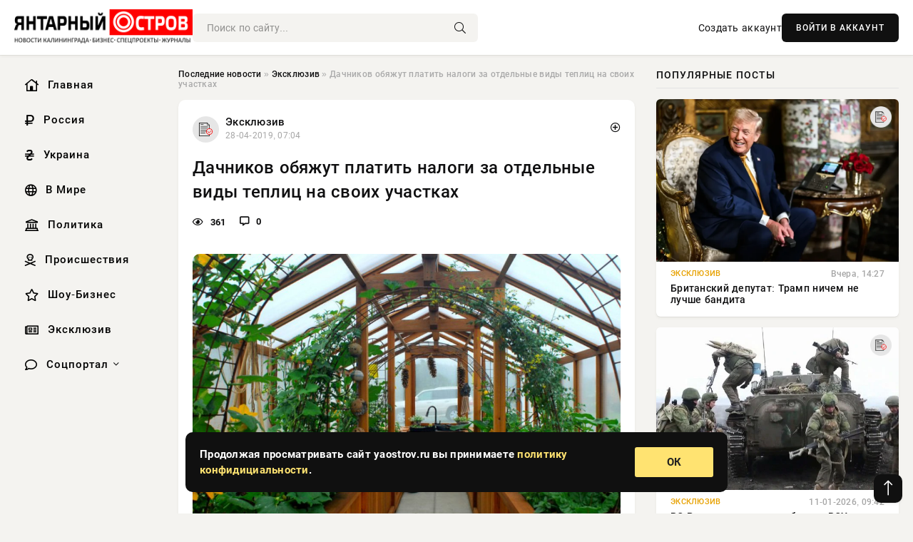

--- FILE ---
content_type: text/html; charset=utf-8
request_url: https://yaostrov.ru/exclusive/78478-dachnikov-obyazhut-platit-nalogi-za-otdelnye-vidy-teplic-na-svoih-uchastkah.html
body_size: 14227
content:
<!DOCTYPE html>
<html lang="ru">
   <head>
   <title>Дачников обяжут платить налоги за отдельные виды теплиц на своих участках » Новости Калининграда и области сегодня, последние калининградские новости, новости дня. Янтарный Остров - портал Калининграда</title>
<meta charset="utf-8">
<meta name="description" content="На самом старте нового дачного сезона большой и пламенный привет всем дачникам страны передаёт Федеральная">
<meta name="keywords" content="самом, дачникам, страны, передаёт, налоговая, Федеральная, привет, пламенный, старте, нового, дачного, большой">
<link rel="canonical" href="https://yaostrov.ru/exclusive/78478-dachnikov-obyazhut-platit-nalogi-za-otdelnye-vidy-teplic-na-svoih-uchastkah.html">
<link rel="alternate" type="application/rss+xml" title="Новости Калининграда и области сегодня, последние калининградские новости, новости дня. Янтарный Остров - портал Калининграда RSS" href="https://yaostrov.ru/rss.xml">
<link rel="alternate" type="application/rss+xml" title="Новости Калининграда и области сегодня, последние калининградские новости, новости дня. Янтарный Остров - портал Калининграда RSS Dzen" href="https://yaostrov.ru/rssdzen.xml">
<link rel="preconnect" href="https://yaostrov.ru/" fetchpriority="high">
<meta property="twitter:title" content="Дачников обяжут платить налоги за отдельные виды теплиц на своих участках » Новости Калининграда и области сегодня, последние калининградские новости, новости дня. Янтарный Остров - портал Калининграда">
<meta property="twitter:url" content="https://yaostrov.ru/exclusive/78478-dachnikov-obyazhut-platit-nalogi-za-otdelnye-vidy-teplic-na-svoih-uchastkah.html">
<meta property="twitter:card" content="summary_large_image">
<meta property="twitter:image" content="https://yaostrov.ru/uploads/posts/2019-04/155642424315cc522aa06545.jpeg">
<meta property="twitter:description" content="На самом старте нового дачного сезона большой и пламенный привет всем дачникам страны передаёт Федеральная налоговая служба. В ФНС напомнили, а для тех, кто не знал, просто разъяснили правила оплаты налогов за теплицы на своих огородах. «Экспресс-Новости» тоже послушали. Многие дачники, которые">
<meta property="og:type" content="article">
<meta property="og:site_name" content="Новости Калининграда и области сегодня, последние калининградские новости, новости дня. Янтарный Остров - портал Калининграда">
<meta property="og:title" content="Дачников обяжут платить налоги за отдельные виды теплиц на своих участках » Новости Калининграда и области сегодня, последние калининградские новости, новости дня. Янтарный Остров - портал Калининграда">
<meta property="og:url" content="https://yaostrov.ru/exclusive/78478-dachnikov-obyazhut-platit-nalogi-za-otdelnye-vidy-teplic-na-svoih-uchastkah.html">
<meta property="og:image" content="https://yaostrov.ru/uploads/posts/2019-04/155642424315cc522aa06545.jpeg">
<meta property="og:description" content="На самом старте нового дачного сезона большой и пламенный привет всем дачникам страны передаёт Федеральная налоговая служба. В ФНС напомнили, а для тех, кто не знал, просто разъяснили правила оплаты налогов за теплицы на своих огородах. «Экспресс-Новости» тоже послушали. Многие дачники, которые">

<script src="/engine/classes/min/index.php?g=general&amp;v=uak17"></script>
<script src="/engine/classes/min/index.php?f=engine/classes/js/jqueryui.js,engine/classes/js/dle_js.js,engine/classes/fancybox/fancybox.js&amp;v=uak17" defer></script>
<script type="application/ld+json">{"@context":"https://schema.org","@graph":[{"@type":"NewsArticle","@context":"https://schema.org/","publisher":{"@type":"Organization","name":"Информационно аналитический портал «YAOSTROV.RU»","logo":{"@type":"ImageObject","url":""}},"name":"Дачников обяжут платить налоги за отдельные виды теплиц на своих участках","headline":"Дачников обяжут платить налоги за отдельные виды теплиц на своих участках","mainEntityOfPage":{"@type":"WebPage","@id":"https://yaostrov.ru/exclusive/78478-dachnikov-obyazhut-platit-nalogi-za-otdelnye-vidy-teplic-na-svoih-uchastkah.html"},"datePublished":"2019-04-28T07:04:03+03:00","author":{"@type":"Person","name":"admin","url":"https://yaostrov.ru/user/admin/"},"image":["https://yaostrov.ru/uploads/posts/2019-04/155642424315cc522aa06545.jpeg","https://yaostrov.ru/uploads/posts/2019-04/155642424525cc522e9e79d9.jpeg","https://yaostrov.ru/uploads/posts/2019-04/155642424735cc5232b27355.jpeg"],"description":"На самом старте нового дачного сезона большой и пламенный привет всем дачникам страны передаёт Федеральная налоговая служба. В ФНС напомнили, а для тех, кто не знал, просто разъяснили правила оплаты налогов за теплицы на своих огородах. «Экспресс-Новости» тоже послушали. Многие дачники, которые"},{"@type":"BreadcrumbList","@context":"https://schema.org/","itemListElement":[{"@type":"ListItem","position":1,"item":{"@id":"https://yaostrov.ru/","name":"Последние новости"}},{"@type":"ListItem","position":2,"item":{"@id":"https://yaostrov.ru/exclusive/","name":"Эксклюзив"}},{"@type":"ListItem","position":3,"item":{"@id":"https://yaostrov.ru/exclusive/78478-dachnikov-obyazhut-platit-nalogi-za-otdelnye-vidy-teplic-na-svoih-uchastkah.html","name":"Дачников обяжут платить налоги за отдельные виды теплиц на своих участках"}}]}]}</script> 
      <meta name="viewport" content="width=device-width, initial-scale=1.0" />
      <meta name="msapplication-TileColor" content="#e6e6e6">   
      <meta name="theme-color" content="#101010"> 
      <link rel="preload" href="/templates/Default/css/common.css" as="style">
      <link rel="preload" href="/templates/Default/css/styles.css" as="style">
      <link rel="preload" href="/templates/Default/css/engine.css" as="style">
      <link rel="preload" href="/templates/Default/css/fontawesome.css" as="style">
      <link rel="preload" href="/templates/Default/webfonts/manrope-400.woff2" as="font" type="font/woff2" crossorigin>
      <link rel="preload" href="/templates/Default/webfonts/manrope-600.woff2" as="font" type="font/woff2" crossorigin>
      <link rel="preload" href="/templates/Default/webfonts/manrope-700.woff2" as="font" type="font/woff2" crossorigin>
      <link rel="preload" href="/templates/Default/webfonts/fa-light-300.woff2" as="font" type="font/woff2" crossorigin>
      <link href="/templates/Default/css/common.css" type="text/css" rel="stylesheet" />
      <link href="/templates/Default/css/styles.css" type="text/css" rel="stylesheet" />
      <link href="/templates/Default/css/engine.css" type="text/css" rel="stylesheet" /> 
      <link href="/templates/Default/css/fontawesome.css" type="text/css" rel="stylesheet" />
      <link rel="apple-touch-icon" sizes="256x256" href="/templates/Default/favicons/256x256.png">
      <link rel="apple-touch-icon" sizes="192x192" href="/templates/Default/favicons/192x192.png">
      <link rel="apple-touch-icon" sizes="180x180" href="/templates/Default/favicons/180x180.png">
      <link rel="apple-touch-icon" sizes="167x167" href="/templates/Default/favicons/167x167.png">
      <link rel="apple-touch-icon" sizes="152x152" href="/templates/Default/favicons/152x152.png">
      <link rel="apple-touch-icon" sizes="120x120" href="/templates/Default/favicons/120x120.png">
      <link rel="icon" type="image/png" href="/templates/Default/favicons/favicon.png">
      	<!-- Yandex.RTB -->
	<script>window.yaContextCb=window.yaContextCb||[]</script>
	<script src="https://yandex.ru/ads/system/context.js" async></script>
   </head>
   <body>
      <div class="wrapper">
         <div class="wrapper-container wrapper-main">

            <header class="header d-flex ai-center vw100">
               <a href="/" class="logo" title="Новости Калининграда и области сегодня, последние калининградские новости, новости дня. Янтарный Остров - портал Калининграда"><img src="/templates/Default/dleimages/logo.png" alt="Новости Калининграда и области сегодня, последние калининградские новости, новости дня. Янтарный Остров - портал Калининграда"></a>
               <div class="header__search search-block flex-grow-1">
                  <form id="quicksearch" method="post">
                     <input type="hidden" name="do" value="search">
                     <input type="hidden" name="subaction" value="search">
                     <input class="search-block__input" id="story" name="story" placeholder="Поиск по сайту..." type="text" autocomplete="off">
                     <button class="search-block__btn" type="submit"><span class="fal fa-search"></span></button>
                  </form>
               </div>
               

               
               <a href="/?do=register" class="header__link">Создать аккаунт</a>
               <button class="header__btn-login js-show-login">ВОЙТИ В АККАУНТ</button>
               

               <button class="header__btn-menu d-none js-show-mobile-menu"><span class="fal fa-bars"></span></button>
            </header>

            <div class="content">
               <div class="cols">

                  <!-- MENU START -->
                  <aside class="col-side">
                     <ul class="side-nav js-this-in-mobile-menu">
                        <li><a href="/"><i class="far fa-home-lg"></i> Главная</a></li>
                        <li><a href="/russia/"><i class="far fa-ruble-sign"></i> Россия</a></li>
                        <li><a href="/ukraine/"><i class="far fa-hryvnia"></i> Украина</a></li>
                        <li><a href="/world/"><i class="far fa-globe"></i> В Мире</a></li>
                        <li><a href="/policy/"><i class="far fa-landmark"></i> Политика</a></li>
                        <li><a href="/incidents/"><i class="far fa-skull-crossbones"></i> Происшествия</a></li>
                        <li><a href="/show-business/"><i class="far fa-star"></i> Шоу-Бизнес</a></li>
                        <li><a href="/exclusive/"><i class="far fa-newspaper"></i> Эксклюзив</a></li>
                        <li class="submenu"><a href="/social/"><i class="far fa-comment"></i> Соцпортал</a>
                           <ul class="nav__list side-nav" style="position: unset !important">
                              <li class="nav__list-hidden"><a href="/social/goroskop/"><i class="far fa-planet-ringed"></i> Гороскопы</a></li>
                              <li class="nav__list-hidden"><a href="/social/primeti/"><i class="far fa-map-signs"></i> Приметы</a></li>
                              <li class="nav__list-hidden"><a href="/social/ezoterika/"><i class="far fa-sparkles"></i> Эзотерика</a></li>
                              <li class="nav__list-hidden"><a href="/social/prazdniki/"><i class="far fa-gift"></i> Праздники</a></li>
                              <li class="nav__list-hidden"><a href="/social/zdorove/"><i class="far fa-heart"></i> Здоровье</a></li>
                              <li class="nav__list-hidden"><a href="/social/psihologiya/"><i class="far fa-head-side-brain"></i> Психология</a></li>
                              <li class="nav__list-hidden"><a href="/social/dlya-zhenshchin/"><i class="far fa-venus-double"></i> Для женщин</a></li>
                              <li class="nav__list-hidden"><a href="/social/sad-ogorod/"><i class="far fa-seedling"></i> Сад-огород</a></li>
                           </ul>
                        </li>
                     </ul>
                  </aside>
                  <!-- MENU END -->
                  
                  <main class="col-main">
                    
                         
                        <div class="speedbar"><div class="over"><a href="https://yaostrov.ru/">Последние новости</a> » <a href="https://yaostrov.ru/exclusive/">Эксклюзив</a> » Дачников обяжут платить налоги за отдельные виды теплиц на своих участках</div></div>
                        

                     <div class="content-block d-grid" id="content-block">
                        

                        
                        <div class="short">
	<div class="info-block">
	   <div class="info-body">
		  <a href="https://yaostrov.ru/exclusive/" class="info-img" title="Эксклюзив"><img src="/uploads/icons/exclusive.png" alt="Эксклюзив"></a>
		  <div class="info-title"><a href="https://yaostrov.ru/exclusive/" class="author_name">Эксклюзив</a></div>
		  <div class="info-meta">
			 <time datetime="28-04-2019, 07:04" class="ago" title="28-04-2019, 07:04">28-04-2019, 07:04</time>
			 
		  </div>
	   </div>
        <div class="dosuga-post-head-mark">    
            <a href="#" class="js-show-login" title="Сохранить"><i class="far fa-plus-circle"></i></a>
                    
		</div> 
	</div>
	<div class="yz_short_body">
	   <h1 class="dn-short-t">Дачников обяжут платить налоги за отдельные виды теплиц на своих участках</h1>
	   <div class="content_top_met">
	   	  <div class="f_eye"><i class="far fa-eye"></i> 361</div>
		  <a id="dle-comm-link" href="#comment">
			 <div class="f_link"><i class="far fa-comment-alt"></i> 0</div>
		  </a>
		  <div class="f_info">
		  </div>
	   </div>
	   <div class="page__text full-text clearfix">
	   	  <div style="margin-bottom: 20px">
		 	 
		  </div>
		  <div align="center"><!--TBegin:https://yaostrov.ru/uploads/posts/2019-04/155642424315cc522aa06545.jpeg|--><div itemprop="image" itemscope="" itemtype="http://schema.org/ImageObject"><a href="https://yaostrov.ru/uploads/posts/2019-04/155642424315cc522aa06545.jpeg" rel="highslide" class="highslide" target="_blank"><img itemprop="image" src="/uploads/posts/2019-04/thumbs/155642424315cc522aa06545.jpeg" alt='Дачников обяжут платить налоги за отдельные виды теплиц на своих участках' title='Дачников обяжут платить налоги за отдельные виды теплиц на своих участках'  /></a></div><!--TEnd--></div>На самом старте нового дачного сезона большой и пламенный привет всем дачникам страны передаёт Федеральная налоговая служба. В ФНС напомнили, а для тех, кто не знал, просто разъяснили правила оплаты налогов за теплицы на своих огородах. «Экспресс-Новости» тоже послушали.<br /><br /><br /><br />Многие дачники, которые уже успели услышать о том, что за теплицы и другие хозяйственные постройки надо будет платить отдельные налоги, бросились продавать свои участки и дачные дома.<br /><br />Это, конечно, личное дело каждого – но стоит, пожалуй, вначале послушать, что говорят налоговики. А говорят следующее. Налог на имущество физических лиц будут взиматься только за те дачные постройки, которые внесены в Единый государственный реестр недвижимости (ЕГРН) или же информация о которых поступила в налоговые органы из БТИ.<br /><br />По большому счёту, внесение какого-то своего имущества в реестр – это желание самого владельца. Именно хозяин постройки, сарая или теплицы, сделанной монументально, самостоятельно определяет – есть ли у него необходимость регистрировать данные объекты.<br /><br /><div align="center"><!--TBegin:https://yaostrov.ru/uploads/posts/2019-04/155642424525cc522e9e79d9.jpeg|--><div itemprop="image" itemscope="" itemtype="http://schema.org/ImageObject"><a href="https://yaostrov.ru/uploads/posts/2019-04/155642424525cc522e9e79d9.jpeg" rel="highslide" class="highslide" target="_blank"><img itemprop="image" src="/uploads/posts/2019-04/thumbs/155642424525cc522e9e79d9.jpeg" alt='Дачников обяжут платить налоги за отдельные виды теплиц на своих участках' title='Дачников обяжут платить налоги за отдельные виды теплиц на своих участках'  /></a></div><!--TEnd--></div><br /><br />Здесь, правда, стоит учитывать, что далеко не каждая теплица или хозпостройка будет поставлена на учёт. Для того, чтобы объект зарегистрировать в ЕГРН, теплицы и сараи должны обладать признаками недвижимости. В первую очередь у них должен быть капитальный фундамент, который не позволяет перемещать их с места на место «без ущерба назначению».<br /><br />Что всё это значит? А только лишь то, что подавляющее число дачников может вздохнуть с облегчением и больше не ломать себе голову этой проблемой. Большинство теплиц, хозблоков, бытовок, навесов и других временных построек на их участках даже при желании отнести к объектам недвижимости нельзя. А на нет, как говорится, и налога нет.<br /><br />Более того, даже в том случае, когда теплица или хозяйственная постройка уже всё-таки зарегистрирована в ЕГРН, но при этом её документально завизированная  площадь не превышает пятидесяти квадратных метров, платить за неё налог тоже не придётся.<br /><br /><div align="center"><!--TBegin:https://yaostrov.ru/uploads/posts/2019-04/155642424735cc5232b27355.jpeg|--><div itemprop="image" itemscope="" itemtype="http://schema.org/ImageObject"><a href="https://yaostrov.ru/uploads/posts/2019-04/155642424735cc5232b27355.jpeg" rel="highslide" class="highslide" target="_blank"><img itemprop="image" src="/uploads/posts/2019-04/thumbs/155642424735cc5232b27355.jpeg" alt='Дачников обяжут платить налоги за отдельные виды теплиц на своих участках' title='Дачников обяжут платить налоги за отдельные виды теплиц на своих участках'  /></a></div><!--TEnd--></div><br /><br />Правда, здесь есть одно «но». Налог не платится, если стоящая на учёте в ЕГРН теплица или сарай используется не для предпринимательской деятельности, а для выращивания овощей для себя или хранения лопат и прочего инструмента.<br /><br />Так что, те дачники, которые уже избавились от своих домов и участков, испугавшись новых налогов, судя по всему, сильно поторопились.<br /><br /> <br />#Дача  #Налоговая  #Егрн  #Участок  #Теплица  #Налог  #Закон
		  <div style="margin-top: 20px">
		  	
		  </div>
	   </div>
	</div>
	<div class="page__tags d-flex">
	   
	</div>
	<div class="content_like">
	   <div class="df_like">
		  
	   </div>
	   <div class="df_dlike">
		  
	   </div>
	</div>
	<div class="content_footer">
	   <script src="https://yastatic.net/share2/share.js"></script>
	   <div class="ya-share2" data-curtain data-shape="round" data-color-scheme="whiteblack" data-services="vkontakte,odnoklassniki,telegram,whatsapp"></div>
	   <div class="f_info">
		  <a href="javascript:AddComplaint('78478', 'news')"> 
		  <div class="more_jaloba">
			 <svg fill="none" width="15" height="15" stroke="currentColor" stroke-width="1.5" viewBox="0 0 24 24" xmlns="http://www.w3.org/2000/svg" aria-hidden="true">
				<path stroke-linecap="round" stroke-linejoin="round" d="M12 9v3.75m9-.75a9 9 0 11-18 0 9 9 0 0118 0zm-9 3.75h.008v.008H12v-.008z"></path>
			 </svg>
			 ЖАЛОБА
		  </div>
		  </a>
	   </div>
	</div>
 </div>
 <div class="page__comments sect__header">
	<div class="page__comments-header">
		<div class="page__comments-title">0 комментариев</div>
		<div class="page__comments-info">
			<span class="fal fa-exclamation-circle"></span>
			Обсудим?
		</div>
	
	</div>
	<!--dleaddcomments-->
	<!--dlecomments-->
 </div>
 <section class="sect">
	<div class="sect__header sect__title" style="font-weight: 500; font-size: 24px;">Смотрите также:</div>
	<div class="sect__content d-grid">
	   <div class="popular grid-item">
   <div class="popular__img img-responsive">
      <img loading="lazy" src="/templates/Default/dleimages/no_image.jpg" alt="Кто должен платить налог на теплицу на даче в 2019 году">
      <div class="item__category pi-center"><img src="/uploads/icons/exclusive.png"></div> 
   </div>
   <div class="meta_block">
      <div class="meta_block_cat">Эксклюзив</div>
      <time class="meta_block_date" datetime="24-04-2019, 13:18">24-04-2019, 13:18</time>   
   </div>
   <div class="popular__desc">
      <a class="popular__title expand-link" href="https://yaostrov.ru/exclusive/78023-kto-dolzhen-platit-nalog-na-teplicu-na-dache-v-2019-godu.html">Кто должен платить налог на теплицу на даче в 2019 году</a>
   </div>
 </div><div class="popular grid-item">
   <div class="popular__img img-responsive">
      <img loading="lazy" src="/uploads/posts/2019-04/15562965651v-fns-razyasnili-usloviya-nalogooblozheniya-dachnyh-teplits.jpeg" alt="В ФНС разъяснили условия налогообложения дачных теплиц">
      <div class="item__category pi-center"><img src="/uploads/icons/exclusive.png"></div> 
   </div>
   <div class="meta_block">
      <div class="meta_block_cat">Эксклюзив</div>
      <time class="meta_block_date" datetime="26-04-2019, 19:36">26-04-2019, 19:36</time>   
   </div>
   <div class="popular__desc">
      <a class="popular__title expand-link" href="https://yaostrov.ru/exclusive/78322-v-fns-razyasnili-usloviya-nalogooblozheniya-dachnyh-teplic.html">В ФНС разъяснили условия налогообложения дачных теплиц</a>
   </div>
 </div><div class="popular grid-item">
   <div class="popular__img img-responsive">
      <img loading="lazy" src="/templates/Default/dleimages/no_image.jpg" alt="Штраф за теплицу на даче в 2019 году">
      <div class="item__category pi-center"><img src="/uploads/icons/exclusive.png"></div> 
   </div>
   <div class="meta_block">
      <div class="meta_block_cat">Эксклюзив</div>
      <time class="meta_block_date" datetime="24-04-2019, 10:28">24-04-2019, 10:28</time>   
   </div>
   <div class="popular__desc">
      <a class="popular__title expand-link" href="https://yaostrov.ru/exclusive/78007-shtraf-za-teplicu-na-dache-v-2019-godu.html">Штраф за теплицу на даче в 2019 году</a>
   </div>
 </div><div class="popular grid-item">
   <div class="popular__img img-responsive">
      <img loading="lazy" src="http://rf.biz/wp-content/uploads/2018/08/1-16.jpg" alt="Налоговая проверяет дачные участки: как не попасть на штраф">
      <div class="item__category pi-center"><img src="/uploads/icons/exclusive.png"></div> 
   </div>
   <div class="meta_block">
      <div class="meta_block_cat">Эксклюзив</div>
      <time class="meta_block_date" datetime="3-02-2019, 17:20">3-02-2019, 17:20</time>   
   </div>
   <div class="popular__desc">
      <a class="popular__title expand-link" href="https://yaostrov.ru/exclusive/71066-nalogovaya-proveryaet-dachnye-uchastki-kak-ne-popast-na-shtraf.html">Налоговая проверяет дачные участки: как не попасть на штраф</a>
   </div>
 </div><div class="popular grid-item">
   <div class="popular__img img-responsive">
      <img loading="lazy" src="/templates/Default/dleimages/no_image.jpg" alt="Налог на бани, сараи, теплицы в 2019 году - когда введут, сколько платить">
      <div class="item__category pi-center"><img src="/uploads/icons/exclusive.png"></div> 
   </div>
   <div class="meta_block">
      <div class="meta_block_cat">Эксклюзив</div>
      <time class="meta_block_date" datetime="23-02-2019, 07:46">23-02-2019, 07:46</time>   
   </div>
   <div class="popular__desc">
      <a class="popular__title expand-link" href="https://yaostrov.ru/exclusive/73257-nalog-na-bani-sarai-teplicy-v-2019-godu-kogda-vvedut-skolko-platit.html">Налог на бани, сараи, теплицы в 2019 году - когда введут, сколько платить</a>
   </div>
 </div><div class="popular grid-item">
   <div class="popular__img img-responsive">
      <img loading="lazy" src="/uploads/posts/2022-05/16525543221novye-shtrafy-za-tepliczy-na-dachah-dlya-rossiyan-v-2022-godu.jpeg" alt="Дачные санкции 2022: какие новые штрафы грозят россиянам за теплицы на дачах">
      <div class="item__category pi-center"><img src="/uploads/icons/exclusive.png"></div> 
   </div>
   <div class="meta_block">
      <div class="meta_block_cat">Эксклюзив</div>
      <time class="meta_block_date" datetime="14-05-2022, 21:52">14-05-2022, 21:52</time>   
   </div>
   <div class="popular__desc">
      <a class="popular__title expand-link" href="https://yaostrov.ru/exclusive/119508-dachnye-sankcii-2022-kakie-novye-shtrafy-grozyat-rossiyanam-za-teplicy-na-dachah.html">Дачные санкции 2022: какие новые штрафы грозят россиянам за теплицы на дачах</a>
   </div>
 </div><div class="popular grid-item">
   <div class="popular__img img-responsive">
      <img loading="lazy" src="/templates/Default/dleimages/no_image.jpg" alt="Сроки уплаты налогов физических лиц в 2018 году">
      <div class="item__category pi-center"><img src="/uploads/icons/exclusive.png"></div> 
   </div>
   <div class="meta_block">
      <div class="meta_block_cat">Эксклюзив</div>
      <time class="meta_block_date" datetime="20-12-2018, 08:34">20-12-2018, 08:34</time>   
   </div>
   <div class="popular__desc">
      <a class="popular__title expand-link" href="https://yaostrov.ru/exclusive/58795-sroki-uplaty-nalogov-fizicheskih-lic-v-2018-godu.html">Сроки уплаты налогов физических лиц в 2018 году</a>
   </div>
 </div><div class="popular grid-item">
   <div class="popular__img img-responsive">
      <img loading="lazy" src="/uploads/posts/2019-07/15627999541v-fns-razyasnili-usloviya-nalogooblozheniya-teplic-na-dache-top.jpeg" alt="В ФНС разъяснили условия налогообложения теплиц на даче">
      <div class="item__category pi-center"><img src="/uploads/icons/exclusive.png"></div> 
   </div>
   <div class="meta_block">
      <div class="meta_block_cat">Эксклюзив / Соцпортал</div>
      <time class="meta_block_date" datetime="11-07-2019, 02:05">11-07-2019, 02:05</time>   
   </div>
   <div class="popular__desc">
      <a class="popular__title expand-link" href="https://yaostrov.ru/exclusive/85996-v-fns-razyasnili-usloviya-nalogooblozheniya-teplic-na-dache.html">В ФНС разъяснили условия налогообложения теплиц на даче</a>
   </div>
 </div><div class="popular grid-item">
   <div class="popular__img img-responsive">
      <img loading="lazy" src="/uploads/posts/2019-06/15608420411kalkulyator1.jpeg" alt="Какие налоги пенсионеры не должны платить по закону">
      <div class="item__category pi-center"><img src="/uploads/icons/exclusive.png"></div> 
   </div>
   <div class="meta_block">
      <div class="meta_block_cat">Эксклюзив</div>
      <time class="meta_block_date" datetime="18-06-2019, 10:14">18-06-2019, 10:14</time>   
   </div>
   <div class="popular__desc">
      <a class="popular__title expand-link" href="https://yaostrov.ru/exclusive/83554-kakie-nalogi-pensionery-ne-dolzhny-platit-po-zakonu.html">Какие налоги пенсионеры не должны платить по закону</a>
   </div>
 </div><div class="popular grid-item">
   <div class="popular__img img-responsive">
      <img loading="lazy" src="/uploads/posts/2020-11/160567272319888.jpeg" alt="Россиянам напомнили о необходимости уплатить налоги до 1 декабря">
      <div class="item__category pi-center"><img src="/uploads/icons/exclusive.png"></div> 
   </div>
   <div class="meta_block">
      <div class="meta_block_cat">Эксклюзив / Соцпортал</div>
      <time class="meta_block_date" datetime="18-11-2020, 07:12">18-11-2020, 07:12</time>   
   </div>
   <div class="popular__desc">
      <a class="popular__title expand-link" href="https://yaostrov.ru/exclusive/102627-rossiyanam-napomnili-o-neobhodimosti-uplatit-nalogi-do-1-dekabrya.html">Россиянам напомнили о необходимости уплатить налоги до 1 декабря</a>
   </div>
 </div>
	</div>
 </section>

                        

                     </div>
                  </main>

                  <aside class="col-side">

                     <div class="side-block">
                        <div class="side-block__title">Популярные посты</div>
                        <div class="side-block__content">
                        <div class="popular grid-item">
   <div class="popular__img img-responsive">
      <img loading="lazy" src="/uploads/posts/2026-01/thumbs/1768218608-11768218311-1snimok-jekrana-2026-01-12-133952.webp" alt="Британский депутат: Трамп ничем не лучше бандита">
      <div class="item__category pi-center"><img src="/uploads/icons/exclusive.png"></div> 
   </div>
   <div class="meta_block">
      <div class="meta_block_cat">Эксклюзив</div>
      <time class="meta_block_date" datetime="Вчера, 14:27">Вчера, 14:27</time>   
   </div>
   <div class="popular__desc">
      <a class="popular__title expand-link" href="https://yaostrov.ru/exclusive/165334-britanskij-deputat-tramp-nichem-ne-luchshe-bandita.html">Британский депутат: Трамп ничем не лучше бандита</a>
   </div>
 </div><div class="popular grid-item">
   <div class="popular__img img-responsive">
      <img loading="lazy" src="/uploads/posts/2026-01/1768119607-11768118411-13346.webp" alt="ВС России прорывают оборону ВСУ под Северском и ведут тяжёлые бои за Купянск: свежая карта боевых действий от 11.01.2026">
      <div class="item__category pi-center"><img src="/uploads/icons/exclusive.png"></div> 
   </div>
   <div class="meta_block">
      <div class="meta_block_cat">Эксклюзив</div>
      <time class="meta_block_date" datetime="11-01-2026, 09:42">11-01-2026, 09:42</time>   
   </div>
   <div class="popular__desc">
      <a class="popular__title expand-link" href="https://yaostrov.ru/exclusive/165198-vs-rossii-proryvajut-oboronu-vsu-pod-severskom-i-vedut-tjazhelye-boi-za-kupjansk-svezhaja-karta-boevyh-dejstvij-ot-11012026.html">ВС России прорывают оборону ВСУ под Северском и ведут тяжёлые бои за Купянск: свежая карта боевых действий от 11.01.2026</a>
   </div>
 </div><div class="popular grid-item">
   <div class="popular__img img-responsive">
      <img loading="lazy" src="/uploads/posts/2026-01/thumbs/1768214545-11768208108-1snimok-jekrana-2026-01-12-111114.webp" alt="В Раде признали тяжесть ситуации на ТЭЦ-5 и ТЭЦ-6 в Киеве">
      <div class="item__category pi-center"><img src="/uploads/icons/exclusive.png"></div> 
   </div>
   <div class="meta_block">
      <div class="meta_block_cat">Эксклюзив</div>
      <time class="meta_block_date" datetime="Вчера, 13:15">Вчера, 13:15</time>   
   </div>
   <div class="popular__desc">
      <a class="popular__title expand-link" href="https://yaostrov.ru/exclusive/165278-v-rade-priznali-tjazhest-situacii-na-tjec-5-i-tjec-6-v-kieve.html">В Раде признали тяжесть ситуации на ТЭЦ-5 и ТЭЦ-6 в Киеве</a>
   </div>
 </div><div class="popular grid-item">
   <div class="popular__img img-responsive">
      <img loading="lazy" src="/uploads/posts/2026-01/thumbs/1768154626-11768136103-13840x2160-scaled.webp" alt="Какие праздники отмечает православная церковь 12 января">
      <div class="item__category pi-center"><img src="/uploads/icons/prazdniki.png"></div> 
   </div>
   <div class="meta_block">
      <div class="meta_block_cat">Праздники / Соцпортал</div>
      <time class="meta_block_date" datetime="11-01-2026, 19:59">11-01-2026, 19:59</time>   
   </div>
   <div class="popular__desc">
      <a class="popular__title expand-link" href="https://yaostrov.ru/social/prazdniki/165254-kakie-prazdniki-otmechaet-pravoslavnaja-cerkov-12-janvarja.html">Какие праздники отмечает православная церковь 12 января</a>
   </div>
 </div>                           
                        </div>
                     </div>
                     <div class="side-block">
                        <div class="side-block__title">Выбор редакции</div>
                        <div class="side-block__content">
                        <div class="int d-flex ai-center">
    <div class="int__img img-fit-cover">
       <img loading="lazy" src="/uploads/posts/2026-01/thumbs/1768040540-11768020902-15.webp" alt="В Харьков нагрянул «Искандер»: сообщается о поражении установки ПВО">
    </div>
    <div class="int__desc flex-grow-1">
       <a class="int__title expand-link" href="https://yaostrov.ru/exclusive/165147-v-harkov-nagrjanul-iskander-soobschaetsja-o-porazhenii-ustanovki-pvo.html">
          <div class="line-clamp">В Харьков нагрянул «Искандер»: сообщается о поражении установки ПВО</div>
       </a>
    </div>
 </div><div class="int d-flex ai-center">
    <div class="int__img img-fit-cover">
       <img loading="lazy" src="/uploads/posts/2026-01/thumbs/1768128035-11768125611-1iran-kasem-sulejmani.webp" alt="Израильские и западные СМИ сообщают о «тысячах убитых» протестующих в Иране">
    </div>
    <div class="int__desc flex-grow-1">
       <a class="int__title expand-link" href="https://yaostrov.ru/exclusive/165229-izrailskie-i-zapadnye-smi-soobschajut-o-tysjachah-ubityh-protestujuschih-v-irane.html">
          <div class="line-clamp">Израильские и западные СМИ сообщают о «тысячах убитых» протестующих в Иране</div>
       </a>
    </div>
 </div><div class="int d-flex ai-center">
    <div class="int__img img-fit-cover">
       <img loading="lazy" src="/uploads/posts/2026-01/1768040552-11768017005-16683.webp" alt="Когда и как может закончиться СВО: эксперты выступают с новыми прогнозами сроков окончания боевых действий, свежие новости от 10.01.2026">
    </div>
    <div class="int__desc flex-grow-1">
       <a class="int__title expand-link" href="https://yaostrov.ru/exclusive/165150-kogda-i-kak-mozhet-zakonchitsja-svo-jeksperty-vystupajut-s-novymi-prognozami-srokov-okonchanija-boevyh-dejstvij-svezhie-novosti-ot-10012026.html">
          <div class="line-clamp">Когда и как может закончиться СВО: эксперты выступают с новыми прогнозами сроков окончания боевых действий, свежие новости от 10.01.2026</div>
       </a>
    </div>
 </div><div class="int d-flex ai-center">
    <div class="int__img img-fit-cover">
       <img loading="lazy" src="/uploads/posts/2026-01/1768128013-51768127111-14992.webp" alt="Последняя сводка СВО от Юрия Подоляки на 11.01.2026: ВС РФ завершают взятие Константиновки в клещи">
    </div>
    <div class="int__desc flex-grow-1">
       <a class="int__title expand-link" href="https://yaostrov.ru/exclusive/165227-poslednjaja-svodka-svo-ot-jurija-podoljaki-na-11012026-vs-rf-zavershajut-vzjatie-konstantinovki-v-kleschi.html">
          <div class="line-clamp">Последняя сводка СВО от Юрия Подоляки на 11.01.2026: ВС РФ завершают взятие Константиновки в клещи</div>
       </a>
    </div>
 </div>  
                        </div>
                     </div>

                     <!--06cb52bd--><!--06cb52bd--><!--26246bf1--><!--26246bf1-->

                     <div class="side-block side-block--sticky hm">
                        
                     </div>

                  </aside>

               </div>
               <!-- END COLS -->
            </div>

         <!-- FOOTER START -->
         <footer class="footer d-flex ai-center vw100">
            <div class="footer__copyright">
               <a href="/o-proekte.html" rel="nofollow">О проекте</a>
               <a href="/redakcija.html" rel="nofollow">Редакция</a>
               <a href="/politika-konfidencialnosti.html" rel="nofollow">Политика конфиденциальности</a>
               <a href="/kontakty.html" rel="nofollow">Реклама</a> 
               <a href="/kontakty.html" rel="nofollow">Контакты</a>
            </div>
            <div class="footer__text icon-at-left" style="line-height: 20px;">
               Использование любых материалов, размещённых на сайте, разрешается при условии активной ссылки на наш сайт.
               При копировании материалов для интернет-изданий – обязательна прямая открытая для поисковых систем гиперссылка. Ссылка должна быть размещена в независимости от полного либо частичного использования материалов. Гиперссылка (для интернет- изданий) – должна быть размещена в подзаголовке или в первом абзаце материала.
               Все материалы, содержащиеся на веб-сайте yaostrov.ru, защищены законом об авторском праве. Фотографии и прочие материалы являются собственностью их авторов и представлены исключительно для некоммерческого использования и ознакомления , если не указано иное. Несанкционированное использование таких материалов может нарушать закон об авторском праве, торговой марке и другие законы.

               <div style="margin-top: 20px;">
                  <p>
                     <span style="font-size:12px">* В России признаны иноагентами: Киселёв Евгений Алекссевич, WWF, Белый Руслан Викторович, Анатолий Белый (Вайсман), Касьянов Михаил Михайлович, Бер Илья Леонидович, Троянова Яна Александровна, Галкин Максим Александрович, Макаревич Андрей Вадимович, Шац Михаил Григорьевич, Гордон Дмитрий Ильич, Лазарева Татьяна Юрьевна, Чичваркин Евгений Александрович, Ходорковский Михаил Борисович, Каспаров Гарри Кимович, Моргенштерн Алишер Тагирович (Алишер Валеев), Невзоров Александр Глебович, Венедиктов Алексей Алексеевич, Дудь Юрий Александрович, Фейгин Марк Захарович, Киселев Евгений Алексеевич, Шендерович Виктор Анатольевич, Гребенщиков Борис Борисович, Максакова-Игенбергс Мария Петровна, Слепаков Семен Сергеевич, Покровский Максим Сергеевич, Варламов Илья Александрович, Рамазанова Земфира Талгатовна, Прусикин Илья Владимирович, Смольянинов Артур Сергеевич, Федоров Мирон Янович (Oxxxymiron), Алексеев Иван Александрович (Noize MC), Дремин Иван Тимофеевич (Face), Гырдымова Елизавета Андреевна (Монеточка), Игорь(Егор) Михайлович Бортник (Лёва Би-2).</span>
                  </p>
                  <br />
                  <p>
                     <span style="font-size:12px">* Экстремисты и террористы, запрещенные в РФ:&nbsp;Meta (Facebook и Instagram),&nbsp;</span>Русский добровольческий корпус (РДК),&nbsp;<span style="font-size:12px">Правый сектор, Украинская повстанческая армия (УПА), ИГИЛ, полк Азов, Джебхат ан-Нусра, Национал-Большевистская партия (НБП), Аль-Каида, УНА-УНСО, Талибан, Меджлис крымско-татарского народа, Свидетели Иеговы, Мизантропик Дивижн, Братство, Артподготовка, Тризуб им. Степана Бандеры, НСО, Славянский союз, Формат-18, Хизб ут-Тахрир, Исламская партия Туркестана, Хайят Тахрир аш-Шам, Таухид валь-Джихад, АУЕ, Братья мусульмане, Колумбайн, Навальный, К. Буданов.</span>
                  </p>
                  <br />
                  <p>
                     <span style="font-size:12px">* СМИ — иностранные агенты: Телеканал «Дождь», Медуза, Голос Америки, Idel. Реалии, Кавказ. Реалии, Крым. Реалии, ТК&nbsp;Настоящее Время, The Insider,&nbsp;</span>Deutsche&nbsp;Welle,&nbsp;<span style="font-size:12px">Проект, Azatliq Radiosi, «Радио Свободная Европа/Радио Свобода» (PCE/PC), Сибирь. Реалии, Фактограф, Север. Реалии, MEDIUM-ORIENT, Bellingcat, Пономарев Л. А., Савицкая Л.А., Маркелов С.Е., Камалягин Д.Н., Апахончич Д.А.,&nbsp;Толоконникова Н.А., Гельман М.А., Шендерович В.А., Верзилов П.Ю., Баданин Р.С., Гордон.</span>
                  </p>
                  <br />
                  <p>
                     <span style="font-size:12px">* Организации — иностранные агенты: Альянс Врачей, Агора, Голос, Гражданское содействие, Династия (фонд), За&nbsp;права человека, Комитет против пыток, Левада-Центр, Мемориал, Молодая Карелия, Московская школа гражданского просвещения, Пермь-36, Ракурс, Русь Сидящая, Сахаровский центр, Сибирский экологический центр, ИАЦ Сова, Союз комитетов солдатских матерей России, Фонд борьбы с&nbsp;коррупцией (ФБК), Фонд защиты гласности, Фонд свободы информации, Центр «Насилию.нет», Центр защиты прав СМИ, Transparency International.</span>
                  </p>
               </div>

               <p class="copyright mb-0" style="margin-top: 20px;">Copyright &copy; 2026, Новости Калининграда и области сегодня, последние калининградские новости, новости дня. Янтарный Остров - портал Калининграда. Все права защищены.</p>
               <div class="adult_foot">18+</div>
            </div>
         </footer>
         <!-- FOOTER END -->

         </div>
         <!-- END WRAPPER-MAIN -->
      </div>
      <!-- END WRAPPER -->
      
      <script>
<!--
var dle_root       = '/';
var dle_admin      = '';
var dle_login_hash = '48ded4d5bf31078fbc523a58a49bc6f768cb5293';
var dle_group      = 5;
var dle_link_type  = 1;
var dle_skin       = 'Default';
var dle_wysiwyg    = 0;
var dle_min_search = '4';
var dle_act_lang   = ["Подтвердить", "Отмена", "Вставить", "Отмена", "Сохранить", "Удалить", "Загрузка. Пожалуйста, подождите..."];
var menu_short     = 'Быстрое редактирование';
var menu_full      = 'Полное редактирование';
var menu_profile   = 'Просмотр профиля';
var menu_send      = 'Отправить сообщение';
var menu_uedit     = 'Админцентр';
var dle_info       = 'Информация';
var dle_confirm    = 'Подтверждение';
var dle_prompt     = 'Ввод информации';
var dle_req_field  = ["Заполните поле с именем", "Заполните поле с сообщением", "Заполните поле с темой сообщения"];
var dle_del_agree  = 'Вы действительно хотите удалить? Данное действие невозможно будет отменить';
var dle_spam_agree = 'Вы действительно хотите отметить пользователя как спамера? Это приведёт к удалению всех его комментариев';
var dle_c_title    = 'Отправка жалобы';
var dle_complaint  = 'Укажите текст Вашей жалобы для администрации:';
var dle_mail       = 'Ваш e-mail:';
var dle_big_text   = 'Выделен слишком большой участок текста.';
var dle_orfo_title = 'Укажите комментарий для администрации к найденной ошибке на странице:';
var dle_p_send     = 'Отправить';
var dle_p_send_ok  = 'Уведомление успешно отправлено';
var dle_save_ok    = 'Изменения успешно сохранены. Обновить страницу?';
var dle_reply_title= 'Ответ на комментарий';
var dle_tree_comm  = '0';
var dle_del_news   = 'Удалить статью';
var dle_sub_agree  = 'Вы действительно хотите подписаться на комментарии к данной публикации?';
var dle_unsub_agree  = 'Вы действительно хотите отписаться от комментариев к данной публикации?';
var dle_captcha_type  = '0';
var dle_share_interesting  = ["Поделиться ссылкой на выделенный текст", "Twitter", "Facebook", "Вконтакте", "Прямая ссылка:", "Нажмите правой клавишей мыши и выберите «Копировать ссылку»"];
var DLEPlayerLang     = {prev: 'Предыдущий',next: 'Следующий',play: 'Воспроизвести',pause: 'Пауза',mute: 'Выключить звук', unmute: 'Включить звук', settings: 'Настройки', enterFullscreen: 'На полный экран', exitFullscreen: 'Выключить полноэкранный режим', speed: 'Скорость', normal: 'Обычная', quality: 'Качество', pip: 'Режим PiP'};
var DLEGalleryLang    = {CLOSE: 'Закрыть (Esc)', NEXT: 'Следующее изображение', PREV: 'Предыдущее изображение', ERROR: 'Внимание! Обнаружена ошибка', IMAGE_ERROR: 'Не удалось загрузить изображение', TOGGLE_SLIDESHOW: 'Просмотр слайдшоу',TOGGLE_FULLSCREEN: 'Полноэкранный режим', TOGGLE_THUMBS: 'Включить / Выключить уменьшенные копии', ITERATEZOOM: 'Увеличить / Уменьшить', DOWNLOAD: 'Скачать изображение' };
var DLEGalleryMode    = 1;
var DLELazyMode       = 0;
var allow_dle_delete_news   = false;

jQuery(function($){
					setTimeout(function() {
						$.get(dle_root + "engine/ajax/controller.php?mod=adminfunction", { 'id': '78478', action: 'newsread', user_hash: dle_login_hash });
					}, 5000);
});
//-->
</script>
      

<div class="login login--not-logged d-none">
   <div class="login__header d-flex jc-space-between ai-center">
      <div class="login__title stretch-free-width ws-nowrap">Войти <a href="/?do=register">Регистрация</a></div>
      <div class="login__close"><span class="fal fa-times"></span></div>
   </div>
   <form method="post">
      <div class="login__content">
         <div class="login__row">
            <div class="login__caption">E-mail:</div>
            <div class="login__input"><input type="text" name="login_name" id="login_name" placeholder="Ваш e-mail"></div>
            <span class="fal fa-at"></span>
         </div>
         <div class="login__row">
            <div class="login__caption">Пароль: <a href="/?do=lostpassword">Забыли пароль?</a></div>
            <div class="login__input"><input type="password" name="login_password" id="login_password" placeholder="Ваш пароль"></div>
            <span class="fal fa-lock"></span>
         </div>
         <label class="login__row checkbox" for="login_not_save">
         <input type="checkbox" name="login_not_save" id="login_not_save" value="1">
         <span>Не запоминать меня</span>
         </label>
         <div class="login__row">
            <button onclick="submit();" type="submit" title="Вход">Войти на сайт</button>
            <input name="login" type="hidden" id="login" value="submit">
         </div>
      </div>
      <div class="login__social">
         <div class="login__social-caption">Или войти через</div>
         <div class="login__social-btns">
            <a href="" rel="nofollow" target="_blank"><img loading="lazy" src="/templates/Default/dleimages/vk.svg" alt></a>
            <a href="" rel="nofollow" target="_blank"><img loading="lazy" src="/templates/Default/dleimages/ok.svg" alt></a>
            <a href="" rel="nofollow" target="_blank"><img loading="lazy" src="/templates/Default/dleimages/mail.svg" alt></a>
            <a href="" rel="nofollow" target="_blank"><img loading="lazy" src="/templates/Default/dleimages/yandex.svg" alt></a>
         </div>
      </div>
   </form>
</div>

      <div id="scrolltop" style="display: block;"><span class="fal fa-long-arrow-up"></span></div>
      <div class="message-alert">
         <div class="message-alert-in">
            <div class="message-alert-desc">
               <div class="message-alert-text">Продолжая просматривать сайт yaostrov.ru вы принимаете <a href="/politika-konfidencialnosti.html">политику конфидициальности</a>.</div>
            </div>
            <div class="message-alert-btns">
               <div class="message-btn message-btn-yes">ОК</div>
            </div>
         </div>
      </div>

      <script src="/templates/Default/js/libs.js"></script>

      
      
      <!-- Yandex.Metrika counter -->
<script type="text/javascript" >
   (function(m,e,t,r,i,k,a){m[i]=m[i]||function(){(m[i].a=m[i].a||[]).push(arguments)};
   m[i].l=1*new Date();
   for (var j = 0; j < document.scripts.length; j++) {if (document.scripts[j].src === r) { return; }}
   k=e.createElement(t),a=e.getElementsByTagName(t)[0],k.async=1,k.src=r,a.parentNode.insertBefore(k,a)})
   (window, document, "script", "https://mc.yandex.ru/metrika/tag.js", "ym");

   ym(49265200, "init", {
        clickmap:true,
        trackLinks:true,
        accurateTrackBounce:true
   });
</script>
<noscript><div><img src="https://mc.yandex.ru/watch/49265200" style="position:absolute; left:-9999px;" alt="" /></div></noscript>
<!-- /Yandex.Metrika counter -->

   <script defer src="https://static.cloudflareinsights.com/beacon.min.js/vcd15cbe7772f49c399c6a5babf22c1241717689176015" integrity="sha512-ZpsOmlRQV6y907TI0dKBHq9Md29nnaEIPlkf84rnaERnq6zvWvPUqr2ft8M1aS28oN72PdrCzSjY4U6VaAw1EQ==" data-cf-beacon='{"version":"2024.11.0","token":"d237aed3c7f74e0eaded41f8527f6c2b","r":1,"server_timing":{"name":{"cfCacheStatus":true,"cfEdge":true,"cfExtPri":true,"cfL4":true,"cfOrigin":true,"cfSpeedBrain":true},"location_startswith":null}}' crossorigin="anonymous"></script>
</body>
</html>